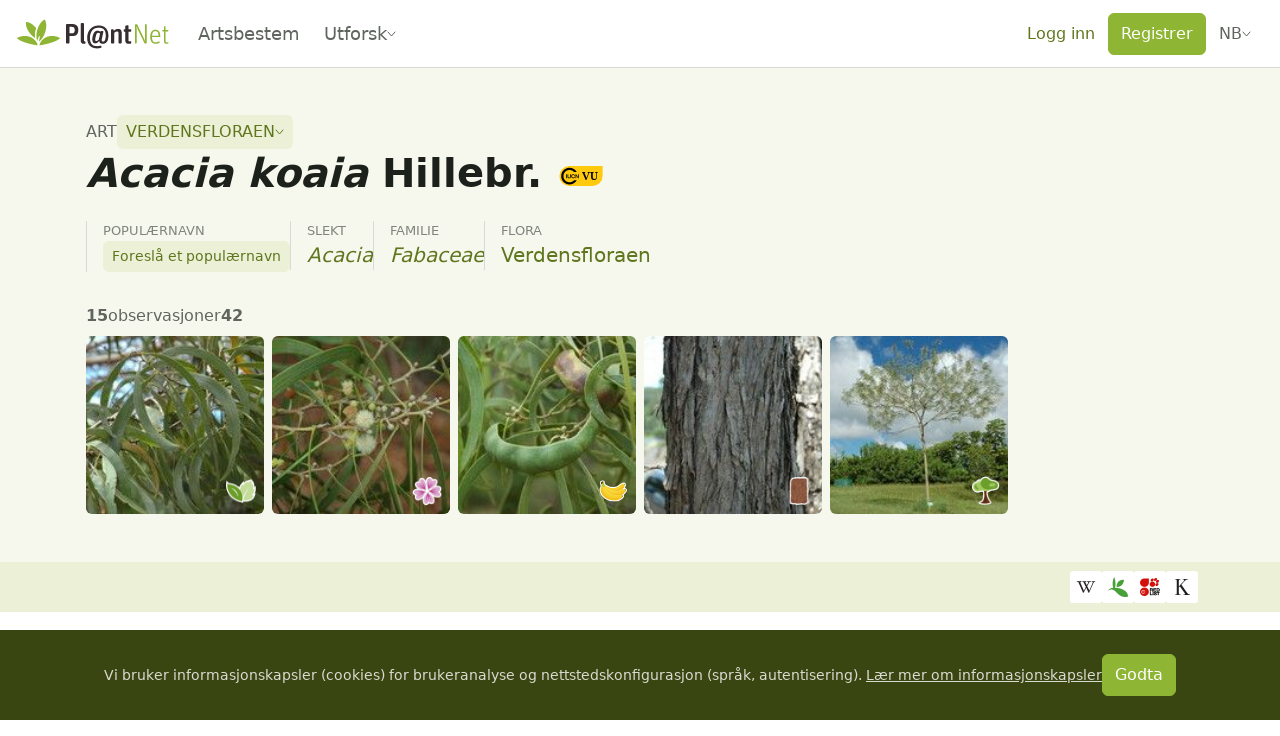

--- FILE ---
content_type: text/javascript; charset=utf-8
request_url: https://identify.plantnet.org/_nuxt/A8C5z0GN.js
body_size: 881
content:
import{h as y,V as T,y as x,a3 as $,aL as A,E as R,x as S,u as B,A as L,i as p,B as N,c as I,o as u,b as h,d as f,F as M,r as j,e as t,f as z,J as P,g as U,k as v,t as _,j as E}from"./XcKVyxwn.js";import{c as F}from"./DmGkA2sn.js";import{_ as H}from"./DkhpxQI5.js";const K=({overlayOpacity:m}={})=>{const a=y(),e=T(),o=x(),r=$("redirectTo",{maxAge:3600*24*60,path:"/",sameSite:"lax"}),i=A("globalConfirmLoginModal");return async()=>{if(a.state.auth)return!0;try{if(await i.value.show(m))return a.commit("setRedirectTo",e.path),r.value=e.path,R(o("/sign_in"));a.commit("setRedirectTo",null),r.value=null}catch{}return!1}},D=["src","alt"],J=["src"],X={__name:"OrganVotePopover",props:{image:{type:Object,default:null}},emits:["organVoted","popoverToggled"],setup(m,{emit:a}){const e=m,o=a,{$pnApi:r}=S(),{t:i}=B(),g=y(),c=K({overlayOpacity:.85}),d=L(e.image?e.image.organ:null),l=p(()=>d.value||e.image.organ||null),k=p(g.getters["organs/getVotableOrganKeys"]),V=p(g.getters.isAuthenticated),C=({prevent:s})=>{V.value?o("popoverToggled",!0):s(),c()},b=()=>{o("popoverToggled",!1)},w=async s=>{if(await c())try{await r(`votes/observations/${encodeURIComponent(e.image.observation.id)}/images/${encodeURIComponent(e.image.id)}/organ`,{method:"post",body:{value:s}}),o("organVoted"),d.value=s}catch{}};return N(()=>e.image,()=>{d.value=e.image?e.image.organ:null}),(s,O)=>(u(),I(H,{variant:"primary",size:"sm","menu-fit-reference":"",style:{"pointer-events":"all"},onShow:C,onHide:b},{button:h(()=>[v(_(t(i)("Vote for an organ"))+" ",1),t(l)?(u(),f("img",{key:0,src:`/images/organs/${t(l)}.png`,height:"24",alt:t(l)},null,8,D)):E("",!0)]),default:h(()=>[(u(!0),f(M,null,j(t(k),n=>(u(),f("li",{key:n,role:"presentation"},[z(P,{role:"menuitem",variant:"ghost-primary",size:"sm",class:"dropdown-item",active:n===t(l),onClick:q=>w(n)},{default:h(()=>[U("img",{src:`/images/organs/${n}.png`,alt:"",width:"24"},null,8,J),v(" "+_(t(F)(t(i)(n))),1)]),_:2},1032,["active","onClick"])]))),128))]),_:1}))}};export{X as _,K as u};


--- FILE ---
content_type: text/javascript; charset=utf-8
request_url: https://identify.plantnet.org/_nuxt/BSvPN26s.js
body_size: 1446
content:
import{u as x,A as S,i as T,aa as p,h as B,d as h,o as d,g as u,f as m,t as g,e as n,b as c,F as V,r as A,c as f,J as $,H as P,y as j,Z as M,j as O,I as N,k as R}from"./XcKVyxwn.js";import{_ as E}from"./DMoFMcMO.js";import{_ as F}from"./A8C5z0GN.js";import{_ as L}from"./Beqd0MYe.js";import{_ as U}from"./C7BJidaa.js";import{c as w}from"./DmGkA2sn.js";const se=(a,y,v,l)=>{const{t:_}=x(),o=S(null),k=e=>e?(p(v)?`${p(v)} `:"")+_(e.charAt(0).toUpperCase()+e.slice(1)):"";return{slideshowImages:T(()=>p(a).map(e=>({id:e.id,url:e.o||e.url,thumbUrl:e.s,organ:p(l)||e.organ,license:e.license,alt:k(p(l)||e.organ),observation:{id:e.observationId,author:{name:e.author},date:e.date||e.dateObs,path:e.observationId?{name:"project-observations-id",params:{project:p(y),id:e.observationId}}:null}}))),slideshowRef:o,toggleSlideshow:(e,s)=>{s?o.value.setCompareToImages(s):o.value.setCompareToImages(null),o.value.setActiveImage(e),o.value.toggle()}}},q={class:"organs-menu","data-theme":"dark"},z={class:"organs-menu-title"},D=["src"],H=["open"],J=["src"],Z=["src"],G=["src"],K={__name:"OrgansMenu",props:{mode:{type:String,default:"identify",validate:a=>["identify","vote"].includes(a)},selected:{type:String,default:null}},emits:["select"],setup(a,{emit:y}){const v=a,l=y,_=B(),{t:o}=x(),k=T(()=>v.mode==="vote"?_.getters["organs/getVotableOrgans"]():v.mode==="identify"?_.getters["organs/getIdentifiableOrgans"]():[]);return(b,C)=>{const e=U,s=P;return d(),h("div",q,[u("div",z,g(n(o)("Select the organ visible on the image")),1),m(s,{space:"var(--s-2)"},{default:c(()=>[(d(!0),h(V,null,A(n(k),t=>(d(),h(V,{key:t.key},[!t.subOrgans||t.subOrgans.length===0?(d(),f($,{key:0,variant:"ghost-secondary",class:"text-start",active:a.selected===t.key,onClick:i=>l("select",t.key)},{default:c(()=>[m(e,{space:"var(--s-1)",align:"center"},{default:c(()=>[u("img",{src:`/images/organs/${t.key}.png`,alt:"",width:"24"},null,8,D),u("span",null,g(n(w)(n(o)(t.key))),1)]),_:2},1024)]),_:2},1032,["active","onClick"])):(d(),h("details",{key:1,open:t.subOrgans.some(i=>i.key===a.selected)},[u("summary",null,[m(e,{space:"var(--s-1)",align:"center"},{default:c(()=>[u("img",{src:`/images/organs/${t.key}.png`,alt:"",width:"24"},null,8,J),u("span",null,g(n(w)(n(o)(t.key))),1)]),_:2},1024)]),m(s,{space:"var(--s-2)"},{default:c(()=>[(d(!0),h(V,null,A(t.subOrgans,i=>(d(),f($,{key:i.key,variant:"ghost-secondary",class:"text-start",active:a.selected===i.key,onClick:r=>l("select",i.key)},{default:c(()=>[m(e,{space:"var(--s-1)",align:"center"},{default:c(()=>[u("img",{src:`/images/organs/${i.key}.png`,alt:"",width:"24"},null,8,Z),u("span",null,g(n(w)(n(o)(i.key))),1)]),_:2},1024)]),_:2},1032,["active","onClick"]))),128)),(d(),f($,{key:t.key,variant:"ghost-secondary",class:"text-start",active:a.selected===t.key,onClick:i=>l("select",t.key)},{default:c(()=>[m(e,{space:"var(--s-1)",align:"center"},{default:c(()=>[u("img",{src:`/images/organs/${t.key}.png`,alt:"",width:"24"},null,8,G),u("span",null,g(n(w)(n(o)(t.key))),1)]),_:2},1024)]),_:2},1032,["active","onClick"]))]),_:2},1024)],8,H))],64))),128))]),_:1})])}}},ae={__name:"ImagesSlideshow",props:{images:{type:Array,required:!0},organVoteMode:{type:String,default:"standalone",validate:a=>["standalone","delegated"].includes(a)}},emits:["organVoted"],setup(a,{expose:y,emit:v}){const l=S(null),_=v,{t:o}=x(),k=j(),b=S(!1),C=s=>s&&s.id&&s.url&&s.organ&&s.observation&&s.observation.id;return y({toggle:()=>{l.value?.toggle()},setActiveImage:s=>{l.value?.setActiveImage(s)},setCompareToImages:s=>{l.value?.setCompareToImages(s)}}),(s,t)=>{const i=N;return d(),f(E,{ref_key:"slideshowRef",ref:l,images:a.images,"prevent-close":n(b)},M({"top-bar":c(({image:r})=>[m(L,{author:r.observation.author,date:r.observation.date},null,8,["author","date"]),r&&r.observation&&r.observation.path?(d(),f(i,{key:0,to:n(k)(r.observation.path),class:"btn btn-sm btn-white",style:{"pointer-events":"all"},onClick:n(l)?.toggle},{default:c(()=>[R(g(n(o)("View observation")),1)]),_:2},1032,["to","onClick"])):O("",!0),C(r)?(d(),f(F,{key:1,image:r,onOrganVoted:t[0]||(t[0]=I=>_("organVoted")),onPopoverToggled:t[1]||(t[1]=I=>b.value=I)},null,8,["image"])):O("",!0)]),_:2},[a.organVoteMode==="delegated"?{name:"sidebar",fn:c(({image:r})=>[m(K,{mode:"identify",selected:r.organ,onSelect:I=>_("organVoted",r,I)},null,8,["selected","onSelect"])]),key:"0"}:void 0]),1032,["images","prevent-close"])}}};export{ae as _,K as a,se as u};
